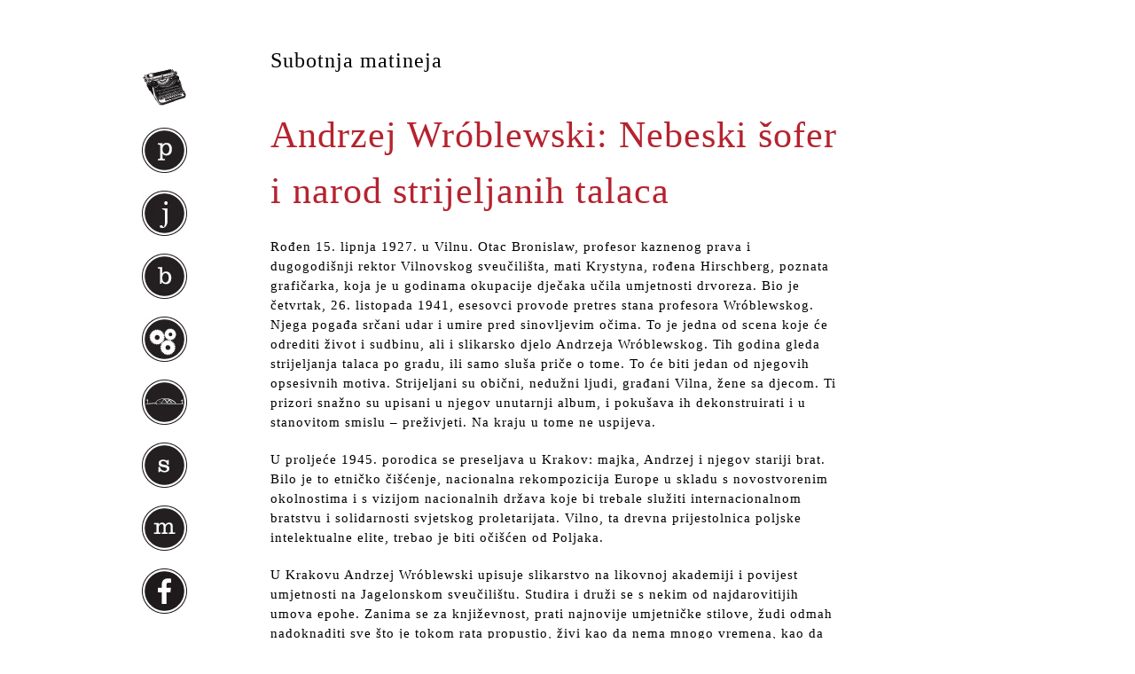

--- FILE ---
content_type: text/html; charset=UTF-8
request_url: https://www.jergovic.com/subotnja-matineja/andrzej-wroblewski-nebeski-sofer-i-narod-strijeljanih-talaca/
body_size: 39689
content:
<!DOCTYPE html PUBLIC "-//W3C//DTD XHTML 1.0 Transitional//EN" "http://www.w3.org/TR/xhtml1/DTD/xhtml1-transitional.dtd">
<html xmlns="http://www.w3.org/1999/xhtml" lang="en-US">
<head profile="http://gmpg.org/xfn/11">
	<title>Andrzej Wróblewski: Nebeski šofer i narod strijeljanih talaca</title>

	<meta http-equiv="Content-Type" content="text/html; charset=UTF-8" />

	<link rel="canonical" href="https://www.jergovic.com/subotnja-matineja/andrzej-wroblewski-nebeski-sofer-i-narod-strijeljanih-talaca/" />

	<link rel="stylesheet" type="text/css" href="https://www.jergovic.com/wp-content/themes/thematic/style.css?v292" />

	<link rel="alternate" type="application/rss+xml" href="https://www.jergovic.com/feed/" title="Miljenko Jergović Posts RSS feed" />
	<link rel="alternate" type="application/rss+xml" href="https://www.jergovic.com/comments/feed/" title="Miljenko Jergović Comments RSS feed" />

	<link rel="pingback" href="https://www.jergovic.com/xmlrpc.php" />

<meta name='robots' content='max-image-preview:large' />
<link rel="alternate" type="application/rss+xml" title="Miljenko Jergović &raquo; Andrzej Wróblewski: Nebeski šofer i narod strijeljanih talaca Comments Feed" href="https://www.jergovic.com/subotnja-matineja/andrzej-wroblewski-nebeski-sofer-i-narod-strijeljanih-talaca/feed/" />
		<!-- This site uses the Google Analytics by MonsterInsights plugin v9.11.1 - Using Analytics tracking - https://www.monsterinsights.com/ -->
							<script src="//www.googletagmanager.com/gtag/js?id=G-PXZZEQX0DX"  data-cfasync="false" data-wpfc-render="false" type="text/javascript" async></script>
			<script data-cfasync="false" data-wpfc-render="false" type="text/javascript">
				var mi_version = '9.11.1';
				var mi_track_user = true;
				var mi_no_track_reason = '';
								var MonsterInsightsDefaultLocations = {"page_location":"https:\/\/www.jergovic.com\/subotnja-matineja\/andrzej-wroblewski-nebeski-sofer-i-narod-strijeljanih-talaca\/"};
								if ( typeof MonsterInsightsPrivacyGuardFilter === 'function' ) {
					var MonsterInsightsLocations = (typeof MonsterInsightsExcludeQuery === 'object') ? MonsterInsightsPrivacyGuardFilter( MonsterInsightsExcludeQuery ) : MonsterInsightsPrivacyGuardFilter( MonsterInsightsDefaultLocations );
				} else {
					var MonsterInsightsLocations = (typeof MonsterInsightsExcludeQuery === 'object') ? MonsterInsightsExcludeQuery : MonsterInsightsDefaultLocations;
				}

								var disableStrs = [
										'ga-disable-G-PXZZEQX0DX',
									];

				/* Function to detect opted out users */
				function __gtagTrackerIsOptedOut() {
					for (var index = 0; index < disableStrs.length; index++) {
						if (document.cookie.indexOf(disableStrs[index] + '=true') > -1) {
							return true;
						}
					}

					return false;
				}

				/* Disable tracking if the opt-out cookie exists. */
				if (__gtagTrackerIsOptedOut()) {
					for (var index = 0; index < disableStrs.length; index++) {
						window[disableStrs[index]] = true;
					}
				}

				/* Opt-out function */
				function __gtagTrackerOptout() {
					for (var index = 0; index < disableStrs.length; index++) {
						document.cookie = disableStrs[index] + '=true; expires=Thu, 31 Dec 2099 23:59:59 UTC; path=/';
						window[disableStrs[index]] = true;
					}
				}

				if ('undefined' === typeof gaOptout) {
					function gaOptout() {
						__gtagTrackerOptout();
					}
				}
								window.dataLayer = window.dataLayer || [];

				window.MonsterInsightsDualTracker = {
					helpers: {},
					trackers: {},
				};
				if (mi_track_user) {
					function __gtagDataLayer() {
						dataLayer.push(arguments);
					}

					function __gtagTracker(type, name, parameters) {
						if (!parameters) {
							parameters = {};
						}

						if (parameters.send_to) {
							__gtagDataLayer.apply(null, arguments);
							return;
						}

						if (type === 'event') {
														parameters.send_to = monsterinsights_frontend.v4_id;
							var hookName = name;
							if (typeof parameters['event_category'] !== 'undefined') {
								hookName = parameters['event_category'] + ':' + name;
							}

							if (typeof MonsterInsightsDualTracker.trackers[hookName] !== 'undefined') {
								MonsterInsightsDualTracker.trackers[hookName](parameters);
							} else {
								__gtagDataLayer('event', name, parameters);
							}
							
						} else {
							__gtagDataLayer.apply(null, arguments);
						}
					}

					__gtagTracker('js', new Date());
					__gtagTracker('set', {
						'developer_id.dZGIzZG': true,
											});
					if ( MonsterInsightsLocations.page_location ) {
						__gtagTracker('set', MonsterInsightsLocations);
					}
										__gtagTracker('config', 'G-PXZZEQX0DX', {"forceSSL":"true"} );
										window.gtag = __gtagTracker;										(function () {
						/* https://developers.google.com/analytics/devguides/collection/analyticsjs/ */
						/* ga and __gaTracker compatibility shim. */
						var noopfn = function () {
							return null;
						};
						var newtracker = function () {
							return new Tracker();
						};
						var Tracker = function () {
							return null;
						};
						var p = Tracker.prototype;
						p.get = noopfn;
						p.set = noopfn;
						p.send = function () {
							var args = Array.prototype.slice.call(arguments);
							args.unshift('send');
							__gaTracker.apply(null, args);
						};
						var __gaTracker = function () {
							var len = arguments.length;
							if (len === 0) {
								return;
							}
							var f = arguments[len - 1];
							if (typeof f !== 'object' || f === null || typeof f.hitCallback !== 'function') {
								if ('send' === arguments[0]) {
									var hitConverted, hitObject = false, action;
									if ('event' === arguments[1]) {
										if ('undefined' !== typeof arguments[3]) {
											hitObject = {
												'eventAction': arguments[3],
												'eventCategory': arguments[2],
												'eventLabel': arguments[4],
												'value': arguments[5] ? arguments[5] : 1,
											}
										}
									}
									if ('pageview' === arguments[1]) {
										if ('undefined' !== typeof arguments[2]) {
											hitObject = {
												'eventAction': 'page_view',
												'page_path': arguments[2],
											}
										}
									}
									if (typeof arguments[2] === 'object') {
										hitObject = arguments[2];
									}
									if (typeof arguments[5] === 'object') {
										Object.assign(hitObject, arguments[5]);
									}
									if ('undefined' !== typeof arguments[1].hitType) {
										hitObject = arguments[1];
										if ('pageview' === hitObject.hitType) {
											hitObject.eventAction = 'page_view';
										}
									}
									if (hitObject) {
										action = 'timing' === arguments[1].hitType ? 'timing_complete' : hitObject.eventAction;
										hitConverted = mapArgs(hitObject);
										__gtagTracker('event', action, hitConverted);
									}
								}
								return;
							}

							function mapArgs(args) {
								var arg, hit = {};
								var gaMap = {
									'eventCategory': 'event_category',
									'eventAction': 'event_action',
									'eventLabel': 'event_label',
									'eventValue': 'event_value',
									'nonInteraction': 'non_interaction',
									'timingCategory': 'event_category',
									'timingVar': 'name',
									'timingValue': 'value',
									'timingLabel': 'event_label',
									'page': 'page_path',
									'location': 'page_location',
									'title': 'page_title',
									'referrer' : 'page_referrer',
								};
								for (arg in args) {
																		if (!(!args.hasOwnProperty(arg) || !gaMap.hasOwnProperty(arg))) {
										hit[gaMap[arg]] = args[arg];
									} else {
										hit[arg] = args[arg];
									}
								}
								return hit;
							}

							try {
								f.hitCallback();
							} catch (ex) {
							}
						};
						__gaTracker.create = newtracker;
						__gaTracker.getByName = newtracker;
						__gaTracker.getAll = function () {
							return [];
						};
						__gaTracker.remove = noopfn;
						__gaTracker.loaded = true;
						window['__gaTracker'] = __gaTracker;
					})();
									} else {
										console.log("");
					(function () {
						function __gtagTracker() {
							return null;
						}

						window['__gtagTracker'] = __gtagTracker;
						window['gtag'] = __gtagTracker;
					})();
									}
			</script>
							<!-- / Google Analytics by MonsterInsights -->
		<script type="text/javascript">
window._wpemojiSettings = {"baseUrl":"https:\/\/s.w.org\/images\/core\/emoji\/14.0.0\/72x72\/","ext":".png","svgUrl":"https:\/\/s.w.org\/images\/core\/emoji\/14.0.0\/svg\/","svgExt":".svg","source":{"concatemoji":"https:\/\/www.jergovic.com\/wp-includes\/js\/wp-emoji-release.min.js?ver=6.1.9"}};
/*! This file is auto-generated */
!function(e,a,t){var n,r,o,i=a.createElement("canvas"),p=i.getContext&&i.getContext("2d");function s(e,t){var a=String.fromCharCode,e=(p.clearRect(0,0,i.width,i.height),p.fillText(a.apply(this,e),0,0),i.toDataURL());return p.clearRect(0,0,i.width,i.height),p.fillText(a.apply(this,t),0,0),e===i.toDataURL()}function c(e){var t=a.createElement("script");t.src=e,t.defer=t.type="text/javascript",a.getElementsByTagName("head")[0].appendChild(t)}for(o=Array("flag","emoji"),t.supports={everything:!0,everythingExceptFlag:!0},r=0;r<o.length;r++)t.supports[o[r]]=function(e){if(p&&p.fillText)switch(p.textBaseline="top",p.font="600 32px Arial",e){case"flag":return s([127987,65039,8205,9895,65039],[127987,65039,8203,9895,65039])?!1:!s([55356,56826,55356,56819],[55356,56826,8203,55356,56819])&&!s([55356,57332,56128,56423,56128,56418,56128,56421,56128,56430,56128,56423,56128,56447],[55356,57332,8203,56128,56423,8203,56128,56418,8203,56128,56421,8203,56128,56430,8203,56128,56423,8203,56128,56447]);case"emoji":return!s([129777,127995,8205,129778,127999],[129777,127995,8203,129778,127999])}return!1}(o[r]),t.supports.everything=t.supports.everything&&t.supports[o[r]],"flag"!==o[r]&&(t.supports.everythingExceptFlag=t.supports.everythingExceptFlag&&t.supports[o[r]]);t.supports.everythingExceptFlag=t.supports.everythingExceptFlag&&!t.supports.flag,t.DOMReady=!1,t.readyCallback=function(){t.DOMReady=!0},t.supports.everything||(n=function(){t.readyCallback()},a.addEventListener?(a.addEventListener("DOMContentLoaded",n,!1),e.addEventListener("load",n,!1)):(e.attachEvent("onload",n),a.attachEvent("onreadystatechange",function(){"complete"===a.readyState&&t.readyCallback()})),(e=t.source||{}).concatemoji?c(e.concatemoji):e.wpemoji&&e.twemoji&&(c(e.twemoji),c(e.wpemoji)))}(window,document,window._wpemojiSettings);
</script>
<style type="text/css">
img.wp-smiley,
img.emoji {
	display: inline !important;
	border: none !important;
	box-shadow: none !important;
	height: 1em !important;
	width: 1em !important;
	margin: 0 0.07em !important;
	vertical-align: -0.1em !important;
	background: none !important;
	padding: 0 !important;
}
</style>
			
	<link rel='stylesheet' id='classic-theme-styles-css' href='https://www.jergovic.com/wp-includes/css/classic-themes.min.css?ver=1' type='text/css' media='all' />
<style id='global-styles-inline-css' type='text/css'>
body{--wp--preset--color--black: #000000;--wp--preset--color--cyan-bluish-gray: #abb8c3;--wp--preset--color--white: #ffffff;--wp--preset--color--pale-pink: #f78da7;--wp--preset--color--vivid-red: #cf2e2e;--wp--preset--color--luminous-vivid-orange: #ff6900;--wp--preset--color--luminous-vivid-amber: #fcb900;--wp--preset--color--light-green-cyan: #7bdcb5;--wp--preset--color--vivid-green-cyan: #00d084;--wp--preset--color--pale-cyan-blue: #8ed1fc;--wp--preset--color--vivid-cyan-blue: #0693e3;--wp--preset--color--vivid-purple: #9b51e0;--wp--preset--gradient--vivid-cyan-blue-to-vivid-purple: linear-gradient(135deg,rgba(6,147,227,1) 0%,rgb(155,81,224) 100%);--wp--preset--gradient--light-green-cyan-to-vivid-green-cyan: linear-gradient(135deg,rgb(122,220,180) 0%,rgb(0,208,130) 100%);--wp--preset--gradient--luminous-vivid-amber-to-luminous-vivid-orange: linear-gradient(135deg,rgba(252,185,0,1) 0%,rgba(255,105,0,1) 100%);--wp--preset--gradient--luminous-vivid-orange-to-vivid-red: linear-gradient(135deg,rgba(255,105,0,1) 0%,rgb(207,46,46) 100%);--wp--preset--gradient--very-light-gray-to-cyan-bluish-gray: linear-gradient(135deg,rgb(238,238,238) 0%,rgb(169,184,195) 100%);--wp--preset--gradient--cool-to-warm-spectrum: linear-gradient(135deg,rgb(74,234,220) 0%,rgb(151,120,209) 20%,rgb(207,42,186) 40%,rgb(238,44,130) 60%,rgb(251,105,98) 80%,rgb(254,248,76) 100%);--wp--preset--gradient--blush-light-purple: linear-gradient(135deg,rgb(255,206,236) 0%,rgb(152,150,240) 100%);--wp--preset--gradient--blush-bordeaux: linear-gradient(135deg,rgb(254,205,165) 0%,rgb(254,45,45) 50%,rgb(107,0,62) 100%);--wp--preset--gradient--luminous-dusk: linear-gradient(135deg,rgb(255,203,112) 0%,rgb(199,81,192) 50%,rgb(65,88,208) 100%);--wp--preset--gradient--pale-ocean: linear-gradient(135deg,rgb(255,245,203) 0%,rgb(182,227,212) 50%,rgb(51,167,181) 100%);--wp--preset--gradient--electric-grass: linear-gradient(135deg,rgb(202,248,128) 0%,rgb(113,206,126) 100%);--wp--preset--gradient--midnight: linear-gradient(135deg,rgb(2,3,129) 0%,rgb(40,116,252) 100%);--wp--preset--duotone--dark-grayscale: url('#wp-duotone-dark-grayscale');--wp--preset--duotone--grayscale: url('#wp-duotone-grayscale');--wp--preset--duotone--purple-yellow: url('#wp-duotone-purple-yellow');--wp--preset--duotone--blue-red: url('#wp-duotone-blue-red');--wp--preset--duotone--midnight: url('#wp-duotone-midnight');--wp--preset--duotone--magenta-yellow: url('#wp-duotone-magenta-yellow');--wp--preset--duotone--purple-green: url('#wp-duotone-purple-green');--wp--preset--duotone--blue-orange: url('#wp-duotone-blue-orange');--wp--preset--font-size--small: 13px;--wp--preset--font-size--medium: 20px;--wp--preset--font-size--large: 36px;--wp--preset--font-size--x-large: 42px;--wp--preset--spacing--20: 0.44rem;--wp--preset--spacing--30: 0.67rem;--wp--preset--spacing--40: 1rem;--wp--preset--spacing--50: 1.5rem;--wp--preset--spacing--60: 2.25rem;--wp--preset--spacing--70: 3.38rem;--wp--preset--spacing--80: 5.06rem;}:where(.is-layout-flex){gap: 0.5em;}body .is-layout-flow > .alignleft{float: left;margin-inline-start: 0;margin-inline-end: 2em;}body .is-layout-flow > .alignright{float: right;margin-inline-start: 2em;margin-inline-end: 0;}body .is-layout-flow > .aligncenter{margin-left: auto !important;margin-right: auto !important;}body .is-layout-constrained > .alignleft{float: left;margin-inline-start: 0;margin-inline-end: 2em;}body .is-layout-constrained > .alignright{float: right;margin-inline-start: 2em;margin-inline-end: 0;}body .is-layout-constrained > .aligncenter{margin-left: auto !important;margin-right: auto !important;}body .is-layout-constrained > :where(:not(.alignleft):not(.alignright):not(.alignfull)){max-width: var(--wp--style--global--content-size);margin-left: auto !important;margin-right: auto !important;}body .is-layout-constrained > .alignwide{max-width: var(--wp--style--global--wide-size);}body .is-layout-flex{display: flex;}body .is-layout-flex{flex-wrap: wrap;align-items: center;}body .is-layout-flex > *{margin: 0;}:where(.wp-block-columns.is-layout-flex){gap: 2em;}.has-black-color{color: var(--wp--preset--color--black) !important;}.has-cyan-bluish-gray-color{color: var(--wp--preset--color--cyan-bluish-gray) !important;}.has-white-color{color: var(--wp--preset--color--white) !important;}.has-pale-pink-color{color: var(--wp--preset--color--pale-pink) !important;}.has-vivid-red-color{color: var(--wp--preset--color--vivid-red) !important;}.has-luminous-vivid-orange-color{color: var(--wp--preset--color--luminous-vivid-orange) !important;}.has-luminous-vivid-amber-color{color: var(--wp--preset--color--luminous-vivid-amber) !important;}.has-light-green-cyan-color{color: var(--wp--preset--color--light-green-cyan) !important;}.has-vivid-green-cyan-color{color: var(--wp--preset--color--vivid-green-cyan) !important;}.has-pale-cyan-blue-color{color: var(--wp--preset--color--pale-cyan-blue) !important;}.has-vivid-cyan-blue-color{color: var(--wp--preset--color--vivid-cyan-blue) !important;}.has-vivid-purple-color{color: var(--wp--preset--color--vivid-purple) !important;}.has-black-background-color{background-color: var(--wp--preset--color--black) !important;}.has-cyan-bluish-gray-background-color{background-color: var(--wp--preset--color--cyan-bluish-gray) !important;}.has-white-background-color{background-color: var(--wp--preset--color--white) !important;}.has-pale-pink-background-color{background-color: var(--wp--preset--color--pale-pink) !important;}.has-vivid-red-background-color{background-color: var(--wp--preset--color--vivid-red) !important;}.has-luminous-vivid-orange-background-color{background-color: var(--wp--preset--color--luminous-vivid-orange) !important;}.has-luminous-vivid-amber-background-color{background-color: var(--wp--preset--color--luminous-vivid-amber) !important;}.has-light-green-cyan-background-color{background-color: var(--wp--preset--color--light-green-cyan) !important;}.has-vivid-green-cyan-background-color{background-color: var(--wp--preset--color--vivid-green-cyan) !important;}.has-pale-cyan-blue-background-color{background-color: var(--wp--preset--color--pale-cyan-blue) !important;}.has-vivid-cyan-blue-background-color{background-color: var(--wp--preset--color--vivid-cyan-blue) !important;}.has-vivid-purple-background-color{background-color: var(--wp--preset--color--vivid-purple) !important;}.has-black-border-color{border-color: var(--wp--preset--color--black) !important;}.has-cyan-bluish-gray-border-color{border-color: var(--wp--preset--color--cyan-bluish-gray) !important;}.has-white-border-color{border-color: var(--wp--preset--color--white) !important;}.has-pale-pink-border-color{border-color: var(--wp--preset--color--pale-pink) !important;}.has-vivid-red-border-color{border-color: var(--wp--preset--color--vivid-red) !important;}.has-luminous-vivid-orange-border-color{border-color: var(--wp--preset--color--luminous-vivid-orange) !important;}.has-luminous-vivid-amber-border-color{border-color: var(--wp--preset--color--luminous-vivid-amber) !important;}.has-light-green-cyan-border-color{border-color: var(--wp--preset--color--light-green-cyan) !important;}.has-vivid-green-cyan-border-color{border-color: var(--wp--preset--color--vivid-green-cyan) !important;}.has-pale-cyan-blue-border-color{border-color: var(--wp--preset--color--pale-cyan-blue) !important;}.has-vivid-cyan-blue-border-color{border-color: var(--wp--preset--color--vivid-cyan-blue) !important;}.has-vivid-purple-border-color{border-color: var(--wp--preset--color--vivid-purple) !important;}.has-vivid-cyan-blue-to-vivid-purple-gradient-background{background: var(--wp--preset--gradient--vivid-cyan-blue-to-vivid-purple) !important;}.has-light-green-cyan-to-vivid-green-cyan-gradient-background{background: var(--wp--preset--gradient--light-green-cyan-to-vivid-green-cyan) !important;}.has-luminous-vivid-amber-to-luminous-vivid-orange-gradient-background{background: var(--wp--preset--gradient--luminous-vivid-amber-to-luminous-vivid-orange) !important;}.has-luminous-vivid-orange-to-vivid-red-gradient-background{background: var(--wp--preset--gradient--luminous-vivid-orange-to-vivid-red) !important;}.has-very-light-gray-to-cyan-bluish-gray-gradient-background{background: var(--wp--preset--gradient--very-light-gray-to-cyan-bluish-gray) !important;}.has-cool-to-warm-spectrum-gradient-background{background: var(--wp--preset--gradient--cool-to-warm-spectrum) !important;}.has-blush-light-purple-gradient-background{background: var(--wp--preset--gradient--blush-light-purple) !important;}.has-blush-bordeaux-gradient-background{background: var(--wp--preset--gradient--blush-bordeaux) !important;}.has-luminous-dusk-gradient-background{background: var(--wp--preset--gradient--luminous-dusk) !important;}.has-pale-ocean-gradient-background{background: var(--wp--preset--gradient--pale-ocean) !important;}.has-electric-grass-gradient-background{background: var(--wp--preset--gradient--electric-grass) !important;}.has-midnight-gradient-background{background: var(--wp--preset--gradient--midnight) !important;}.has-small-font-size{font-size: var(--wp--preset--font-size--small) !important;}.has-medium-font-size{font-size: var(--wp--preset--font-size--medium) !important;}.has-large-font-size{font-size: var(--wp--preset--font-size--large) !important;}.has-x-large-font-size{font-size: var(--wp--preset--font-size--x-large) !important;}
.wp-block-navigation a:where(:not(.wp-element-button)){color: inherit;}
:where(.wp-block-columns.is-layout-flex){gap: 2em;}
.wp-block-pullquote{font-size: 1.5em;line-height: 1.6;}
</style>
<link rel='stylesheet' id='wp-paginate-css' href='https://www.jergovic.com/wp-content/plugins/wp-paginate/css/wp-paginate.css?ver=2.2.0' type='text/css' media='screen' />
<script type='text/javascript' src='https://www.jergovic.com/wp-includes/js/jquery/jquery.min.js?ver=3.6.1' id='jquery-core-js'></script>
<script type='text/javascript' src='https://www.jergovic.com/wp-includes/js/jquery/jquery-migrate.min.js?ver=3.3.2' id='jquery-migrate-js'></script>
<script type='text/javascript' src='https://www.jergovic.com/wp-content/plugins/google-analytics-for-wordpress/assets/js/frontend-gtag.min.js?ver=9.11.1' id='monsterinsights-frontend-script-js'></script>
<script data-cfasync="false" data-wpfc-render="false" type="text/javascript" id='monsterinsights-frontend-script-js-extra'>/* <![CDATA[ */
var monsterinsights_frontend = {"js_events_tracking":"true","download_extensions":"pdf,doc,ppt,xls,zip,docx,pptx,xlsx","inbound_paths":"[]","home_url":"https:\/\/www.jergovic.com","hash_tracking":"false","v4_id":"G-PXZZEQX0DX"};/* ]]> */
</script>
<link rel="https://api.w.org/" href="https://www.jergovic.com/wp-json/" /><link rel="alternate" type="application/json" href="https://www.jergovic.com/wp-json/wp/v2/posts/14112" /><link rel="EditURI" type="application/rsd+xml" title="RSD" href="https://www.jergovic.com/xmlrpc.php?rsd" />
<link rel="wlwmanifest" type="application/wlwmanifest+xml" href="https://www.jergovic.com/wp-includes/wlwmanifest.xml" />

<link rel="canonical" href="https://www.jergovic.com/subotnja-matineja/andrzej-wroblewski-nebeski-sofer-i-narod-strijeljanih-talaca/" />
<link rel='shortlink' href='https://www.jergovic.com/?p=14112' />
<link rel="alternate" type="application/json+oembed" href="https://www.jergovic.com/wp-json/oembed/1.0/embed?url=https%3A%2F%2Fwww.jergovic.com%2Fsubotnja-matineja%2Fandrzej-wroblewski-nebeski-sofer-i-narod-strijeljanih-talaca%2F" />
<link rel="alternate" type="text/xml+oembed" href="https://www.jergovic.com/wp-json/oembed/1.0/embed?url=https%3A%2F%2Fwww.jergovic.com%2Fsubotnja-matineja%2Fandrzej-wroblewski-nebeski-sofer-i-narod-strijeljanih-talaca%2F&#038;format=xml" />


	<script type="text/javascript">
		jQuery.noConflict();
	</script>
<link rel="amphtml" href="https://www.jergovic.com/subotnja-matineja/andrzej-wroblewski-nebeski-sofer-i-narod-strijeljanih-talaca/amp/"><style>@media screen and (max-width: 768px) {
   #mobile-nav {
     width: 100%;
     position: absolute;
     background-color: #000000dd;
     top: 0;
     left: 0;
     height: 100%;
     padding: 50px 20px 20px 20px;
     color: #eee;
     box-sizing: border-box;
   }
   body ul {
    list-style: none;
    list-style-image: none;
    list-style-type: disc;
}
   #mobile-nav a {
     color: #eee;
     font-size: 18px;
     padding: 5px 0;
   }
   #mobile-nav li {
     padding: 3px 0;
   }
  #primary {
    display: none;
  } 
  
  img {
    max-width: 100%;
    height: auto;
  }

ol.wp-paginate li {
    line-height: 3em;
    white-space: normal;
    display: inline-block;
    }
  #content {
    float: none !important;
    width: 95% !important;
    margin: 0 auto !important;
    padding: 10px !important;
  }  
  
  .post {
    width: 100%;
  }
  
  body {
    background-color: #fbfbfb !important;
    padding: 10px !important;
  }
  
  #main-container {
    background-color: #fff !important;
    max-width: 100%;
  }
  
  .ajfelov-most {
    display: none;
  }
  
  #content {
    background-color: #fff !important;
    max-width: 100%;
  }
  
  h1.entry-title {
    line-height: 1.15;
    font-size: 32px;
  }
  
  h2.entry-title, h2.entry-title a {
    line-height: 1.10;
    font-size: 28px;
  }
  
  .navigation {
    width: auto;
  }
  
  p {
    line-height: 1.75;
  }
  
  #nav-toggle { display: inline !important; }
  #nav-toggle span { position: absolute; right: 20px; top: 35px; }

#nav-toggle span, 
#nav-toggle span:before,
#nav-toggle span:after {
  cursor: pointer;
  border-radius: 50px;
  height: 4px;
  width: 35px;
  background: #111;
  position: absolute;
  display: block;
  content: "";
  z-index: 10;
}
#nav-toggle.white span, 
#nav-toggle.white span:before,
#nav-toggle.white span:after {
  background: #eee;
}
#nav-toggle span:before {
  top: -10px;
}
#nav-toggle span:after {
  bottom: -10px; 
}
}</style><!--[if IE 6]><link rel="stylesheet" type="text/css" href="https://www.jergovic.com/wp-content/themes/thematic/library/styles/ie6.css?v4" media="screen" /><![endif]-->
<!--[if IE 7]><link rel="stylesheet" type="text/css" href="https://www.jergovic.com/wp-content/themes/thematic/library/styles/ie7-2.css?v4" media="screen" /><![endif]-->
<link type="image/vnd.microsoft.icon" href="https://www.jergovic.com/wp-content/themes/thematic/library/images/favicon.ico" rel="shortcut icon" />
<link type="image/vnd.microsoft.icon" href="https://www.jergovic.com/wp-content/themes/thematic/library/images/favicon.ico" rel="icon" />
<meta name="viewport" content="width=device-width, initial-scale=1, user-scalable=1">
</head>
<body class="wordpress y2026 m01 d25 h13 singular slug-andrzej-wroblewski-nebeski-sofer-i-narod-strijeljanih-talaca single postid-14112 s-y2016 s-m07 s-d09 s-h16 s-category-subotnja-matineja s-author-miljenko s-comments-closed s-pings-open mac chrome ch131">
<a id="nav-toggle" href="#" style="display: none;"><span></span></a>
<div id="mobile-nav" style="display: none;">
  <ul>
  <li><a href="/">naslovnica</a></li>
  <li><a href="/petak-cetrnaesti/">petak četrnaesti</a></li>
  <li><a href="/junak-naseg-doba/">junak našeg doba</a></li>
  <li><a href="/bio-bibliografija/">bio-bibliografija</a></li>
  <li><a href="/ppk/">prikazi, pogovori, kritike</a></li>
  <li><a href="/ajfelov-most/">ajfelov most</a></li>
  <li><a href="/sumnjivo-lice/">sumnjivo lice</a></li>
  <li><a href="/subotnja-matineja/">subotnja matineja</a></li>
  </ul>
</div>

	<div id="main-container" class="container_16">
	
		<div id="content">
			
			
            <ul class="post-categories">
	<li><a href="https://www.jergovic.com/subotnja-matineja/" rel="category tag">Subotnja matineja</a></li></ul>			<div id="post-14112" class="hentry p1 post publish author-miljenko-jergovi%c4%87 category-subotnja-matineja untagged comments-closed pings-open y2016 m07 d09 h16 slug-andrzej-wroblewski-nebeski-sofer-i-narod-strijeljanih-talaca">
    			<h1 class="entry-title">Andrzej Wróblewski: Nebeski šofer i narod strijeljanih talaca</h1>
<div class="entry-meta"><span class="meta-prep meta-prep-author">By </span><span class="author vcard"><a class="url fn n" href="https://www.jergovic.com/author/miljenko/" title="View all posts by Miljenko Jergović">Miljenko Jergović</a></span><span class="meta-sep meta-sep-entry-date"> | </span><span class="meta-prep meta-prep-entry-date">Published: </span><span class="entry-date"><abbr class="published" title="2016-07-09T15:44:20+0200">07/09/2016</abbr></span></div><!-- .entry-meta -->
				
				
				
				<div class="entry-content">
				
<p>Rođen 15. lipnja 1927. u Vilnu. Otac Bronislaw, profesor kaznenog prava i dugogodišnji rektor Vilnovskog sveučilišta, mati Krystyna, rođena Hirschberg, poznata grafičarka, koja je u godinama okupacije dječaka učila umjetnosti drvoreza. Bio je četvrtak, 26. listopada 1941, esesovci provode pretres stana profesora Wróblewskog. Njega pogađa srčani udar i umire pred sinovljevim očima. To je jedna od scena koje će odrediti život i sudbinu, ali i slikarsko djelo Andrzeja Wróblewskog. Tih godina gleda strijeljanja talaca po gradu, ili samo sluša priče o tome. To će biti jedan od njegovih opsesivnih motiva. Strijeljani su obični, nedužni ljudi, građani Vilna, žene sa djecom. Ti prizori snažno su upisani u njegov unutarnji album, i pokušava ih dekonstruirati i u stanovitom smislu &#8211; preživjeti. Na kraju u tome ne uspijeva.</p>
<p>U proljeće 1945. porodica se preseljava u Krakov: majka, Andrzej i njegov stariji brat. Bilo je to etničko čišćenje, nacionalna rekompozicija Europe u skladu s novostvorenim okolnostima i s vizijom nacionalnih država koje bi trebale služiti internacionalnom bratstvu i solidarnosti svjetskog proletarijata. Vilno, ta drevna prijestolnica poljske intelektualne elite, trebao je biti očišćen od Poljaka.</p>
<p>U Krakovu Andrzej Wróblewski upisuje slikarstvo na likovnoj akademiji i povijest umjetnosti na Jagelonskom sveučilištu. Studira i druži se s nekim od najdarovitijih umova epohe. Zanima se za književnost, prati najnovije umjetničke stilove, žudi odmah nadoknaditi sve što je tokom rata propustio, živi kao da nema mnogo vremena, kao da sutra i ne postoji. Tadeusz Kantor u Wróblewskom vidi budućeg teoretičara, koji će generaciji odrediti put. Andrzej Wajda, i sam student slikarstva, prepoznaje u njemu svoga životnog uzora, kojemu će, šezdesetak godina kasnije, posvetiti najponesenije stranice u svojoj autobiografiji.</p>
<p>Godine 1947. sudjeluje u međunarodnoj razmjeni studenata i dobiva tromjesečnu stipendiju u Nizozemskoj. Zatim za još tri mjeseca produžava boravak u inozemstvu, putuje po skandinavskim zemljama i sjevernoj Njemačkoj, odlazi u Prag. To putovanje od iznimne je važnosti u njegovom formiranju: na potki stranoga svijeta jasnije se upisuju i diferenciraju slike poslijeratne Poljske, sive, opustošene i razrušene, izranjavljene i izluđene do potpunog izbezumljenja, zemlje u preseljenju i etničkom raspremanju, u žrtvovanju, samokažnjavanju, u mučnoj ulozi progonjenih progonitelja.</p>
<p>Sljedeće godine diplomira povijest umjetnosti, a tokom 1949. slika kao lud, i stvara svoja najpoznatija, ujedno najzagonetnija djela. Među njima je i “Plavi vozač” ili, slikovitije rečeno, “Plavi šofer”, neveliko ulje na platnu (89&#215;120) u kojem je, možda, sadržan, autopoetički manifest Andrzeja Wróblewskog, skupa s njegovom životnom i umjetničkom autobiografijom. Slikan s leđa, u tamnoplavim tonovima, za upravljačem na desnoj strani – kao da je Englez ili, što je vjerojatnije, kao da je prizor obrnuto postavljen i ogleda se u zrcalu – vozač kamiona ili autobusa, pred kojim je pusta ravna cesta, podijeljena na dvoje, i nad njom nebo u boji krvave zemlje. Figura šofera je realistično predstavljena, ali tako da se čini kako on stoji a ne sjedi. Vjetrobransko staklo podijeljeno je na dvoje, kao u starih kamiona, unutrašnjost kabine, cesta i nebo, sve je u polupravilnim geometrijskim oblicima, u apstrakciji.</p>
<p>“Plavi šofer” možda je obični vozač kamiona, ili vozač autobusa u čija je leđa Wróblewski gledao dok se vozio negdje niz Poljsku, a možda je i Haron, koji prevozi duše s jedne na drugu obalu, anđeo koji na redovnoj, tih godina vrlo frekventnoj liniji, pogubljene, umorene, izmrcvarene prevozi u nebo.</p>
<p>Ovu neobičnu sliku načinio je kad i niz fascinantnih ulja na platnu i crteža koji prikazuju strijeljanja. Ili to ne moraju biti strijeljanja, nego ljudi, muškarci, žene i djeca samo stoje pred zidom i gledaju vas sa slike tupo i prestravljeno kao da ćete pucati u njih. Jednu od tih slika vidio sam prije nekoliko godina u jednoj varšavskoj galeriji, kada još nisam ni znao za Andrzeja Wróblewskog. Ispred figure u crnoj uniformi, s pištoljem za pasom, stoji bosonoga posuvraćena figura. Donji dio tijela je postavljen normalno, a gornji se prelomio ili izokrenuo, tako da mu se glava našla među nogama, struk je visoko u zraku, ruke u mahinalnom pokretu, izraz lica prazan, onostran. Tu sliku ponovo nalazim ljeta 2016, reproduciranu u jednoj maloj monografiji Andrzeja Wróblewskog. Naziv je hladno jasan: “Strijeljanje”. Datirana je u 1949, i dio je većeg ciklusa jednako nazvanih slika, koji je, opet, dio cijeloga jednog kosmosa ljudi, muškaraca, žena i djece, što stoje i gledaju u promatrača kao u budućeg počinitelja. Nema riječi za te njegove slike i crteže koje bi dovoljno tačno opisale ono što se na njima vidi, a da istovremeno i same ne pređu u neku vrstu naracije i zasebne fikcije. Potresenost gledatelja, ona moja potresenost iz dana kada sam prvi put vidio sliku Andrzeja Wróblevskog, tiče se, između ostaloga, zadane gledateljske perspektive: gledatelj je uvijek onaj koji strijelja. Ali tiče se i nečega drugog, uistinu važnijeg: Wróblewski se svjesno kreće između figuracije i apstrakcije kao između života i smrti. Dok je živ i relativno slobodan, čovjek je anatomski jasna figura. Strijeljan i prestravljen, on postaje geometrijska apstrakcija, kubistička figura, niz nepravilnih trokuta, pravougaonika, valjaka&#8230;</p>
<p>Već je 1952. kad diplomira slikarstvo. U to vrijeme prihvaća neke političke narudžbe, koketira s estetikom socijalističkog realizma, ali i u tome je vrlo iskren i ponesen. I opčinjen temom smrti. Skoro da se ničim drugim i nije bavio nego smrću. Na slici “Dvije udate žene”, koju je naslikao 1951, inspiriran putovanjem u Berlin, prikazuje dvije dame: desna je u zelenoj haljini s bijelom kragnom, kao u časnih sestara pripravnica, širokih bokova, jednostavne, konzervativne frizure, u naručju drži golo djetešce. Lijeva je ljepolika, u nekoj avangardističkoj bluzi, jarkocrvenih usana, samosvjesna s frizurom Ave Gardner, u naručju drži buljavo ružno psetance. Slika je šokantna, a da gledatelju u prvi mah nije jasno što ga to na slici uznemirava. To što dama drži psića kao da je dijete? Ili to što druga dama drži dijete kao da je pas? Ili što su tako jedna uz drugu, pomirene u različitosti i u zajedničkom nenajavljenom gubitku, dok tako čekaju da se nešto dogodi ili da netko dođe.</p>
<p>Ženi se 1953, rađaju im se, jedno za drugim, troje djece, žive u siromaštvu i oskudici uobičajenim za epohu, ali on se teško u tome snalazi. Crta i slika prizore iz porodičnog života, ništa se u biti ne mijenja. Smrt, smrt, smrt&#8230; Ciklus gimnastičarki, mačevaoci, niz konvencionalnih portreta, vrlo amblematskih, u zemljanim bojama. Nije disident, ali radikalno je mimo svih i mimo svega. Njegovo slikarstvo je, kao i njegov život, stilski i idejno nesvodiv. Fascinantne su mu skice u tehnici olovke i ugljena: kamioni, s velikom strašću crta velike masne kamione, ulične žanr-scene, munjevite portrete slučajnih prolaznika&#8230; Da mu je na um palo, mogao je biti sjajan strip crtač. Ovako, portretist je sive poslijeratne Poljske i njene beskrajne smrti.</p>
<p>Komunističke vlasti blagonaklone su prema Wróblewskom. Dodjeljuju mu atelje, odlikuju ga srebrenim križem za zasluge, što je veliki orden, pogotovu za jednog dvadesetosmogodišnjaka. Godina je 1955, deset je godina prošlo od rata.</p>
<p>Sljedeće je godine opet na kraćem putu po inozemstvu, u Jugoslaviji. Otišao je tamo i prije nego što su se izmirile dvije partije. Uza se nosi blok za skiciranje, čiji će sadržaj biti objavljen u knjizi “Nepoznati”, u Krakovu 1993. Kao da ima nakanu da od svega što vidi načini sliku, ili su mu, možda, skice bile potrebne da zapamti ono što je vidio, Wróblewski nabrzinu, u nekoliko linija olovkom, bilježi sve što vidi: pistu na koju se spušta njegov zrakoplov, avion, ljude ispred aerodromske zgrade, prizore iz muzeja i autobusa, Ljubljanu i Piran u grubim obrisima, Postojnsku jamu, more, a onda naročito pomno &#8211; dalmatinski hotel u kojem boravi. Pa onda figure Bosanaca, fesovi i kečeta u izlogu nekoga orijentalnog dućana, portretne skice slikara koje je upoznao (čini mi se da prepoznajem Miću Popovića i Marija Mascarellija&#8230;). Fasciniraju ga skulpture Ivana Meštrovića, pa i njih skicira u svoj blok.</p>
<p>Ožujka 1957. planinari u Tatrama. U subotu 23. nalaze ga mrtvog pokraj puta. Nije se smrznuo, nego je, barem prema službenoj verziji, doživio fatalni srčani udar. Ali u toj njegovoj smrti nešto je čudno, nerazjašnjeno: recimo, ispod skijaških hlača imao je donji dio pidžame? Zašto? U poetici epohe bilo bi nekako naravno da se Andrzej Wróblewski ubio. Ili da su ga ubili. Srce u planini? To nije njegova smrt.<br />
James Dean poljske umjetnosti. Ni poslije smrti nije postao veliki europski slikar. Najveće mu je što ga Wajda spominje. Slikarstvo je vazda mondena umjetnička disciplina, često vrlo lokalna. Tako je i Wróblewski lokalni poljski slikar. Genij onima koji se osmjele da ga sami otkrivaju. Srećom, vrijeme je interneta, pa svatko može vidjeti izložbu reprodukcija Andrzeja Wróblewskog i naslutiti njegovo djelo. Slutnja je sve.</p>

									</div>
				<div class="author-name-date">
									 <span class="clarendon">Miljenko Jergović</span> 
								
					<span class="date">09. 07. 2016.</span>
				</div>
			</div><!-- .post -->
			
			<div id="nav-below" class="navigation">
				<p class="previous-entries">Prethodni tekstovi</p>
				<div class="nav-previous">
          <a href="/subotnja-matineja/ivan-ivanji-kako-shvatiti-strica-koji-te-preporuci-za-auschwitz/">Ivan Ivanji, kako shvatiti strica koji te preporuči za Auschwitz</a><br/><a href="/subotnja-matineja/svetlana-aleksievic-cernobilska-molitva/">Svetlana Aleksievič: Černobilska molitva</a><br/><a href="/subotnja-matineja/horacepete-velika-americka-tragedija-u-malom-slatkom-kaficu/">Horace&Pete: Velika američka tragedija u malom slatkom kafiću</a><br/><a href="/subotnja-matineja/damir-imamovic-tambur-u-triblju/">Damir Imamović: Tambur u Triblju</a><br/><br /><a href="/subotnja-matineja/">Arhiva</a>				</div>
			</div>


		</div><!-- #content -->
		
<div id="primary">
	<div id="sprites-sidebar">    
	
    <div id="naslovnica-sidebar"><a href="/"><span>naslovnica</span></a></div>
       <div id="p-sidebar"><a href="/petak-cetrnaesti/"><span>Petak četrnaesti</span></a></div>
       <div id="j-sidebar"><a href="/junak-naseg-doba/"><span>Junak našeg doba</span></a></div>
       <div id="b-sidebar"><a href="/bio-bibliografija/"><span>Bio-bibliografija</span></a></div>
       <div id="ppk-sidebar"><a href="/ppk/"><span>Prikazi, pogovori, kritike</span></a></div>
       <div id="most-sidebar"><a href="/ajfelov-most/"><span>Ajfelov most</span></a></div>
       <div id="s-sidebar"><a href="/sumnjivo-lice/"><span>Sumnjivo lice</span></a></div>
       <div id="m-sidebar"><a href="/subotnja-matineja/"><span>Subotnja matineja</span></a></div>
	   <div id="facebook-sidebar"><a target="_blank" href="https://www.facebook.com/Miljenko-Jergovi%C4%87-876045789176916/"><span>Facebook</span></a></div>
       
        <ul>
</ul>
  </div>
</div>	</div><!-- #container -->

				
        <script type="text/javascript" src="https://www.jergovic.com/wp-content/themes/thematic/library/scripts/jquery-1.4.1.min.js"></script>
        <script type="text/javascript">
        jQuery( document ).ready(function($) {
    $('#nav-toggle').click(function(e) {
      e.preventDefault();
      $('#mobile-nav').toggle();
      $('#nav-toggle').toggleClass('white');
      return false;
    })
});
        </script>
	<div id="footer">
	</div><!-- #footer -->
</body>
</html>